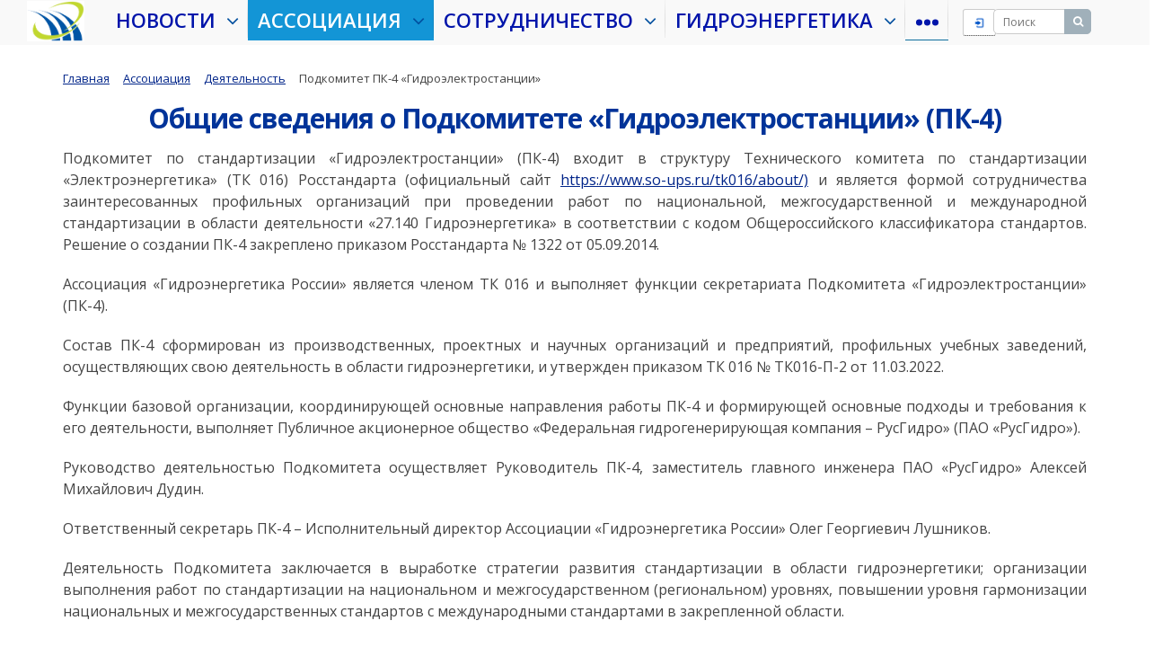

--- FILE ---
content_type: text/html; charset=UTF-8
request_url: http://www.hydropower.ru/assotiation/activity/pk4/index.php
body_size: 18817
content:
<!DOCTYPE html>
<html xml:lang="ru" lang="ru" class="	 
		">
	<head>
						<title>Подкомитет ПК-4 «Гидроэлектростанции» - Ассоциация "Гидроэнергетика России"</title>
		<meta name="viewport" content="width=device-width, initial-scale=1.0">
		<link href='http://fonts.googleapis.com/css?family=Open+Sans:300italic,400italic,600italic,700italic,800italic,400,300,600,700,800&subset=latin,cyrillic-ext' rel='stylesheet' type='text/css'>
																<meta http-equiv="Content-Type" content="text/html; charset=UTF-8" />
<link href="/bitrix/js/intranet/intranet-common.min.css?165814406262422" type="text/css"  rel="stylesheet" />
<link href="/bitrix/cache/css/s1/ahp/page_9a518dd1fcf96c2ab6f2242b794234fc/page_9a518dd1fcf96c2ab6f2242b794234fc_v1.css?1766910755665" type="text/css"  rel="stylesheet" />
<link href="/bitrix/cache/css/s1/ahp/template_3f1289cce460f2e93b58f6f1b3b96c20/template_3f1289cce460f2e93b58f6f1b3b96c20_v1.css?1766909489273701" type="text/css"  data-template-style="true" rel="stylesheet" />
<script type="text/javascript">if(!window.BX)window.BX={};if(!window.BX.message)window.BX.message=function(mess){if(typeof mess==='object'){for(let i in mess) {BX.message[i]=mess[i];} return true;}};</script>
<script type="text/javascript">(window.BX||top.BX).message({'JS_CORE_LOADING':'Загрузка...','JS_CORE_NO_DATA':'- Нет данных -','JS_CORE_WINDOW_CLOSE':'Закрыть','JS_CORE_WINDOW_EXPAND':'Развернуть','JS_CORE_WINDOW_NARROW':'Свернуть в окно','JS_CORE_WINDOW_SAVE':'Сохранить','JS_CORE_WINDOW_CANCEL':'Отменить','JS_CORE_WINDOW_CONTINUE':'Продолжить','JS_CORE_H':'ч','JS_CORE_M':'м','JS_CORE_S':'с','JSADM_AI_HIDE_EXTRA':'Скрыть лишние','JSADM_AI_ALL_NOTIF':'Показать все','JSADM_AUTH_REQ':'Требуется авторизация!','JS_CORE_WINDOW_AUTH':'Войти','JS_CORE_IMAGE_FULL':'Полный размер'});</script>

<script type="text/javascript" src="/bitrix/js/main/core/core.min.js?1658143910216224"></script>

<script>BX.setJSList(['/bitrix/js/main/core/core_ajax.js','/bitrix/js/main/core/core_promise.js','/bitrix/js/main/polyfill/promise/js/promise.js','/bitrix/js/main/loadext/loadext.js','/bitrix/js/main/loadext/extension.js','/bitrix/js/main/polyfill/promise/js/promise.js','/bitrix/js/main/polyfill/find/js/find.js','/bitrix/js/main/polyfill/includes/js/includes.js','/bitrix/js/main/polyfill/matches/js/matches.js','/bitrix/js/ui/polyfill/closest/js/closest.js','/bitrix/js/main/polyfill/fill/main.polyfill.fill.js','/bitrix/js/main/polyfill/find/js/find.js','/bitrix/js/main/polyfill/matches/js/matches.js','/bitrix/js/main/polyfill/core/dist/polyfill.bundle.js','/bitrix/js/main/core/core.js','/bitrix/js/main/polyfill/intersectionobserver/js/intersectionobserver.js','/bitrix/js/main/lazyload/dist/lazyload.bundle.js','/bitrix/js/main/polyfill/core/dist/polyfill.bundle.js','/bitrix/js/main/parambag/dist/parambag.bundle.js']);
BX.setCSSList(['/bitrix/js/main/lazyload/dist/lazyload.bundle.css','/bitrix/js/main/parambag/dist/parambag.bundle.css']);</script>
<script type="text/javascript">(window.BX||top.BX).message({'LANGUAGE_ID':'ru','FORMAT_DATE':'DD.MM.YYYY','FORMAT_DATETIME':'DD.MM.YYYY HH:MI:SS','COOKIE_PREFIX':'HYDROPOWER','SERVER_TZ_OFFSET':'10800','UTF_MODE':'Y','SITE_ID':'s1','SITE_DIR':'/','USER_ID':'','SERVER_TIME':'1769212586','USER_TZ_OFFSET':'0','USER_TZ_AUTO':'Y','bitrix_sessid':'bb7ab81cd2798b18fdbdd59a6dfa215e'});</script>


<script type="text/javascript" src="/bitrix/js/main/jquery/jquery-1.8.3.min.js?165814391093637"></script>
<script type="text/javascript" src="/bitrix/js/main/ajax.min.js?165814391922194"></script>
<script type="text/javascript">BX.setJSList(['/local/templates/ahp/js/jquery.actual.min.js','/local/templates/ahp/js/jquery.fancybox.js','/local/templates/ahp/vendor/jquery.easing.js','/local/templates/ahp/vendor/jquery.appear.js','/local/templates/ahp/vendor/jquery.cookie.js','/local/templates/ahp/vendor/bootstrap.js','/local/templates/ahp/vendor/flexslider/jquery.flexslider-min.js','/local/templates/ahp/vendor/jquery.validate.min.js','/local/templates/ahp/js/jquery.uniform.min.js','/local/templates/ahp/js/jqModal.js','/local/templates/ahp/js/detectmobilebrowser.js','/local/templates/ahp/js/general.js','/bitrix/templates/.default/auth/js/core.min.js','/bitrix/templates/.default/auth/js/modal.min.js','/bitrix/templates/.default/auth/js/form.password.min.js','/bitrix/templates/.default/auth/auth.js','/bitrix/components/bitrix/search.title/script.js','/local/templates/ahp/js/jquery.inputmask.bundle.min.js']);</script>
<script type="text/javascript">BX.setCSSList(['/bitrix/components/bitrix/breadcrumb/templates/.default/style.css','/local/templates/ahp/css/bootstrap.css','/local/templates/ahp/css/fonts/font-awesome/css/font-awesome.css','/local/templates/ahp/vendor/flexslider/flexslider.css','/local/templates/ahp/css/jquery.fancybox.css','/local/templates/ahp/css/theme-elements.css','/local/templates/ahp/css/theme-responsive.css','/bitrix/templates/.default/auth/css/modal.min.css','/bitrix/templates/.default/auth/css/form.min.css','/bitrix/templates/.default/auth/css/form.password.min.css','/bitrix/templates/.default/auth/css/button.min.css','/bitrix/templates/.default/auth/auth.css','/bitrix/templates/.default/ajax/ajax.css','/local/templates/ahp/components/bitrix/menu/top.flat/style.css','/local/templates/ahp/components/bitrix/search.title/corp/style.css','/local/templates/ahp/components/aspro/social.info.allcorp/corp/style.css','/local/templates/ahp/styles.css','/local/templates/ahp/template_styles.css','/local/templates/ahp/css/responsive.css','/local/templates/ahp/themes/color6/style.css','/local/templates/ahp/css/custom.css']);</script>
<script type="text/javascript">var bxDate = new Date(); document.cookie="HYDROPOWER_TIME_ZONE="+bxDate.getTimezoneOffset()+"; path=/; expires=Fri, 01 Jan 2027 00:00:00 +0300"</script>
<script>BX.message({'JS_REQUIRED':'Заполните это поле!','JS_FORMAT':'Неверный формат!','JS_FILE_EXT':'Недопустимое расширение файла!','JS_PASSWORD_COPY':'Пароли не совпадают!','JS_PASSWORD_LENGTH':'Минимум 6 символов!','JS_ERROR':'Неверно заполнено поле!','JS_RECAPTCHA_ERROR':'Не подтверждено!','JS_PROCESSING_ERROR':'Согласитесь с условиями!','JS_FILE_SIZE':'Максимальный размер 5мб!','JS_FILE_BUTTON_NAME':'Выберите файл','JS_FILE_DEFAULT':'Файл не найден','JS_DATE':'Некорректная дата!','JS_DATETIME':'Некорректная дата/время!','UNIFORM_FILE_BUTTON_NAME':'Выберите файл','UNIFORM_FILE_MESSAGE_DEFAULT':'Файл не найден','S_CALLBACK':'Заказать обратный звонок','ERROR_INCLUDE_MODULE_ALLCORP_TITLE':'Ошибка подключения модуля &laquo;Аспро. Корпоративный сайт&raquo;','ERROR_INCLUDE_MODULE_ALLCORP_TEXT':'Ошибка подключения модуля &laquo;Аспро. Корпоративный сайт&raquo;.<br />Пожалуйста установите модуль и повторите попытку','BUTTON_LOGIN':'Авторизация','BUTTON_LOGOFF':'Выход'})</script>
<link rel="shortcut icon" href="/favicon.ico" type="image/x-icon" />
<link rel="apple-touch-icon" sizes="57x57" href="/favicon_57.png" />
<link rel="apple-touch-icon" sizes="72x72" href="/favicon_72.png" />
<style>.maxwidth-theme{max-width: auto;}</style>
<meta property="og:title" content="Подкомитет ПК-4 «Гидроэлектростанции» - Ассоциация "Гидроэнергетика России"" />
<meta property="og:type" content="article" />
<meta property="og:image" content="http://www.hydropower.ru/local/templates/ahp/themes/color6/images/logo.png" />
<link rel="image_src" href="http://www.hydropower.ru/local/templates/ahp/themes/color6/images/logo.png"  />
<meta property="og:url" content="/assotiation/activity/pk4/index.php" />



<script type="text/javascript"  src="/bitrix/cache/js/s1/ahp/template_e9136663fce2474f26eedac014c3a350/template_e9136663fce2474f26eedac014c3a350_v1.js?1766909489277603"></script>

																														
		                		
		<div class="bx_areas">
			<!-- Yandex.Metrika counter -->
<script type="text/javascript" >
   (function(m,e,t,r,i,k,a){m[i]=m[i]||function(){(m[i].a=m[i].a||[]).push(arguments)};
   m[i].l=1*new Date();
   for (var j = 0; j < document.scripts.length; j++) {if (document.scripts[j].src === r) { return; }}
   k=e.createElement(t),a=e.getElementsByTagName(t)[0],k.async=1,k.src=r,a.parentNode.insertBefore(k,a)})
   (window, document, "script", "https://mc.yandex.ru/metrika/tag.js", "ym");

   ym(93148042, "init", {
        clickmap:true,
        trackLinks:true,
        accurateTrackBounce:true,
        webvisor:true,
        trackHash:true
   });
</script>
<noscript><div><img src="https://mc.yandex.ru/watch/93148042" style="position:absolute; left:-9999px;" alt="" /></div></noscript>
<!-- /Yandex.Metrika counter -->		</div>
	</head>
	
	<body>
				<div id="panel">
					</div>
						<script type="text/javascript">
		var arAllcorpOptions = ({
			"SITE_DIR" : "/",
			"SITE_ID" : "s1",
			"SITE_TEMPLATE_PATH" : "/local/templates/ahp",
			"THEME" : ({
				"THEME_SWITCHER" : "N",
				"COLOR" : "color6",
				"WIDTH" : "auto",
				"MENU" : "second",
				"SIDEMENU" : "right",
				"PHONE_MASK" : "+7 (999) 999-99-99",
				"VALIDATE_PHONE_MASK" : "^[+][0-9] [(][0-9]{3}[)] [0-9]{3}[-][0-9]{2}[-][0-9]{2}$",
				"DATE_MASK" : "d:m:y",
				"DATE_PLACEHOLDER" : "дд:мм:гггг",
				"VALIDATE_DATE_MASK" : "^[0-9]{1,2}\:[0-9]{1,2}\:[0-9]{4}$",
				'DATETIME_MASK' : 'd:m:y h:s',
				'DATETIME_PLACEHOLDER' : 'дд:мм:гггг чч:мм',
				'VALIDATE_DATETIME_MASK' : '^[0-9]{1,2}\:[0-9]{1,2}\:[0-9]{4} [0-9]{1,2}\:[0-9]{1,2}$',
				"VALIDATE_FILE_EXT" : "png|jpe?g|gif|docx?|xlsx?|txt|pdf|odt|rtf",
				"USE_CAPTCHA_FORM" : "IMAGE",
				"DISPLAY_PROCESSING_NOTE" : "N",
				"CATALOG_INDEX" : "N",
				"SERVICES_INDEX" : "N",
				'USE_YA_COUNTER' : "N",
				'YA_COUNTER_ID' : "",
				'USE_FORMS_GOALS' : "COMMON",
				'USE_DEBUG_GOALS' : ""
			})
		});
		</script>
								<!--'start_frame_cache_options-block'--><script type="text/javascript">
arAllcorpOptions['THEME']['THEME_SWITCHER'] = 'N';
arAllcorpOptions['THEME']['COLOR'] = 'color6';
arAllcorpOptions['THEME']['WIDTH'] = 'auto';
arAllcorpOptions['THEME']['MENU'] = 'second';
arAllcorpOptions['THEME']['SIDEMENU'] = 'right';
arAllcorpOptions['THEME']['CATALOG_INDEX'] = 'N';
arAllcorpOptions['THEME']['SERVICES_INDEX'] = 'N';
arAllcorpOptions['THEME']['FILTER_VIEW'] = 'VERTICAL';
arAllcorpOptions['THEME']['USE_CAPTCHA_FORM'] = 'IMAGE';
arAllcorpOptions['THEME']['DISPLAY_PROCESSING_NOTE'] = 'N';
arAllcorpOptions['THEME']['PARTNERSBANNER_SLIDESSHOWSPEED'] = '5000';
arAllcorpOptions['THEME']['PARTNERSBANNER_ANIMATIONSPEED'] = '600';
arAllcorpOptions['THEME']['BIGBANNER_HIDEONNARROW'] = 'N';
arAllcorpOptions['THEME']['BIGBANNER_SLIDESSHOWSPEED'] = '5000';
arAllcorpOptions['THEME']['BIGBANNER_ANIMATIONSPEED'] = '600';
arAllcorpOptions['THEME']['BIGBANNER_ANIMATIONTYPE'] = 'FADE';
if(typeof(BX.localStorage) != 'undefined'){
	BX.localStorage.set('arAllcorpOptions', arAllcorpOptions, 86400);
}
</script>
<!--'end_frame_cache_options-block'-->
		<div class="body">
			<div class="body_media"></div>
				<header class="menu-type-2">
					<div class="top-row">
						<div class="col-md-12">
							<div class="col-md-1 logo hidden-xs">
								<a href="/"><img src="/include/logo-m.png" alt="Ассоциация "Гидроэнергетика России"" /></a>
							</div>
							<div class="col-md-1 logo visible-xs">
								<a href="/"><img src="/include/logo-003399.png" alt="Ассоциация "Гидроэнергетика России"" /></a>
							</div>
							<div class="col-md-9">
                                                                <button class="btn btn-responsive-nav" data-toggle="collapse" data-target=".nav-main-collapse">
									<i class="icon icon-bars"></i>
								</button>
								<div class="nav-main-collapse collapse">
									<div class="row">
										<nav class="mega-menu ">
											

                                                                       
	<div class="table-menu">
		<table>
			<tr>
														<td class="dropdown ">
						<div class="wrap">
							<a class="dropdown-toggle" href="/news/" title="НОВОСТИ">
								НОВОСТИ																	&nbsp;<i class="icon icon-angle-down"></i>
															</a>
															<ul class="dropdown-menu">
																													<li class=" ">
											<a href="/news/list.php?SECTION_ID=22" title="Новости Ассоциации">Новости Ассоциации</a>
																					</li>
																													<li class=" ">
											<a href="/news/list.php?SECTION_ID=23" title="Новости членов Ассоциации">Новости членов Ассоциации</a>
																					</li>
																													<li class=" ">
											<a href="/news/list.php?SECTION_ID=24" title="Новости гидроэнергетики">Новости гидроэнергетики</a>
																					</li>
																													<li class=" ">
											<a href="/news/list.php?SECTION_ID=21" title="Новости партнеров Ассоциации">Новости партнеров Ассоциации</a>
																					</li>
																													<li class=" ">
											<a href="/lib/latest/" title="Новости библиотеки">Новости библиотеки</a>
																					</li>
																	</ul>
													</div>
					</td>
														<td class="dropdown active">
						<div class="wrap">
							<a class="dropdown-toggle" href="/assotiation/" title="АССОЦИАЦИЯ">
								АССОЦИАЦИЯ																	&nbsp;<i class="icon icon-angle-down"></i>
															</a>
															<ul class="dropdown-menu">
																													<li class=" ">
											<a href="/assotiation/index.php" title="Об Ассоциации">Об Ассоциации</a>
																					</li>
																													<li class=" ">
											<a href="/assotiation/requirements/" title="Условия вступления <br>в Ассоциацию">Условия вступления <br>в Ассоциацию</a>
																					</li>
																													<li class=" ">
											<a href="/assotiation/advantages/" title="Преимущества вступления <br>в Ассоциацию">Преимущества вступления <br>в Ассоциацию</a>
																					</li>
																													<li class="dropdown-submenu ">
											<a href="/assotiation/management/" title="Управление Ассоциацией">Управление Ассоциацией</a>
																							<ul class="dropdown-menu">
																																									<li class=" ">
															<a href="/assotiation/management/sobranie/" title="Общее собрание">Общее собрание</a>
																													</li>
																																									<li class=" ">
															<a href="/assotiation/management/sovet/" title="Наблюдательный совет">Наблюдательный совет</a>
																													</li>
																																									<li class=" ">
															<a href="/assotiation/management/revisor/" title="Ревизионная комиссия">Ревизионная комиссия</a>
																													</li>
																																									<li class=" ">
															<a href="/assotiation/management/office/" title="Исполнительный аппарат">Исполнительный аппарат</a>
																													</li>
																									</ul>
																					</li>
																													<li class="dropdown-submenu active">
											<a href="/assotiation/activity/" title="Деятельность">Деятельность</a>
																							<ul class="dropdown-menu">
																																									<li class=" ">
															<a href="/assotiation/activity/standarts/" title="Стандартизация">Стандартизация</a>
																													</li>
																																									<li class=" active">
															<a href="/assotiation/activity/pk4/" title="Подкомитет ПК-4<br> «Гидроэлектростанции»">Подкомитет ПК-4<br> «Гидроэлектростанции»</a>
																													</li>
																																									<li class=" ">
															<a href="/assotiation/activity/niokr/" title="Проекты НИР и НИОКР">Проекты НИР и НИОКР</a>
																													</li>
																																									<li class=" ">
															<a href="/assotiation/activity/publishing/" title="Издательская деятельность">Издательская деятельность</a>
																													</li>
																																									<li class=" ">
															<a href="/assotiation/activity/exchange/" title="Мероприятия <br>по обмену опытом">Мероприятия <br>по обмену опытом</a>
																													</li>
																									</ul>
																					</li>
																													<li class="dropdown-submenu ">
											<a href="/assotiation/purchases/" title="Закупки">Закупки</a>
																							<ul class="dropdown-menu">
																																									<li class=" ">
															<a href="/assotiation/purchases/index.php" title="Управление <br>закупочной деятельностью">Управление <br>закупочной деятельностью</a>
																													</li>
																																									<li class=" ">
															<a href="/assotiation/purchases/announcing/" title="Анонсирование закупок">Анонсирование закупок</a>
																													</li>
																																									<li class=" ">
															<a href="/assotiation/purchases/notifications/" title="Извещения о <br>проведении закупок">Извещения о <br>проведении закупок</a>
																													</li>
																																									<li class=" ">
															<a href="/assotiation/purchases/results/" title="Информация о <br>результатах закупок">Информация о <br>результатах закупок</a>
																													</li>
																																									<li class=" ">
															<a href="/assotiation/purchases/archive-notifications/" title="Архив извещений <br>о проведении закупок">Архив извещений <br>о проведении закупок</a>
																													</li>
																																									<li class=" ">
															<a href="/assotiation/purchases/archive-results/" title="Архив информации <br>о результатах закупок">Архив информации <br>о результатах закупок</a>
																													</li>
																									</ul>
																					</li>
																													<li class=" ">
											<a href="/members/" title="Члены Ассоциации">Члены Ассоциации</a>
																					</li>
																													<li class=" ">
											<a href="/assotiation/contacts/" title="Контакты">Контакты</a>
																					</li>
																	</ul>
													</div>
					</td>
														<td class="dropdown ">
						<div class="wrap">
							<a class="dropdown-toggle" href="/coop/" title="СОТРУДНИЧЕСТВО">
								СОТРУДНИЧЕСТВО																	&nbsp;<i class="icon icon-angle-down"></i>
															</a>
															<ul class="dropdown-menu">
																													<li class=" ">
											<a href="/coop/info-partners/" title="Информационные партнёры">Информационные партнёры</a>
																					</li>
																													<li class="dropdown-submenu ">
											<a href="/coop/icold/" title="Международная комиссия <br>по большим плотинам<br> (ICOLD)">Международная комиссия <br>по большим плотинам<br> (ICOLD)</a>
																							<ul class="dropdown-menu">
																																									<li class=" ">
															<a href="/coop/icold/index.php" title="International Commission <br>on Large Dams, ICOLD">International Commission <br>on Large Dams, ICOLD</a>
																													</li>
																																									<li class=" ">
															<a href="/coop/icold/news.php?SECTION_ID=90" title="Новости ICOLD">Новости ICOLD</a>
																													</li>
																																									<li class=" ">
															<a href="/coop/icold/contacts.php?SECTION_ID=64" title="Контактная информация <br>Управляющего совета <br>РНК ICOLD">Контактная информация <br>Управляющего совета <br>РНК ICOLD</a>
																													</li>
																																									<li class=" ">
															<a href="/coop/icold/contacts.php?SECTION_ID=65" title="Контактная информация <br>в Технических комитетах<br> ICOLD">Контактная информация <br>в Технических комитетах<br> ICOLD</a>
																													</li>
																																									<li class=" ">
															<a href="/coop/icold/reports.php" title="Отчёты РНК ICOLD">Отчёты РНК ICOLD</a>
																													</li>
																									</ul>
																					</li>
																													<li class=" ">
											<a href="/coop/iha/" title="Международная <br>гидроэнергетическая <br>ассоциация (IHA)">Международная <br>гидроэнергетическая <br>ассоциация (IHA)</a>
																					</li>
																	</ul>
													</div>
					</td>
														<td class="dropdown ">
						<div class="wrap">
							<a class="dropdown-toggle" href="/hydropower/" title="ГИДРОЭНЕРГЕТИКА">
								ГИДРОЭНЕРГЕТИКА																	&nbsp;<i class="icon icon-angle-down"></i>
															</a>
															<ul class="dropdown-menu">
																													<li class=" ">
											<a href="/hydropower/stations/?INSTALL_POWER_MIN=0&INSTALL_POWER_MAX=100000" title="Гидроэлектростанции">Гидроэлектростанции</a>
																					</li>
																													<li class=" ">
											<a href="/hydropower/map/" title="Карта объектов">Карта объектов</a>
																					</li>
																													<li class=" ">
											<a href="/hydropower/development/" title="Мировая гидроэнергетика">Мировая гидроэнергетика</a>
																					</li>
																													<li class=" ">
											<a href="/hydropower/analitics/" title="Гидроэнергетика России">Гидроэнергетика России</a>
																					</li>
																													<li class=" ">
											<a href="/hydropower/video/" title="Видеоматериалы">Видеоматериалы</a>
																					</li>
																	</ul>
													</div>
					</td>
														<td class="dropdown ">
						<div class="wrap">
							<a class="dropdown-toggle" href="/lib/" title="БИБЛИОТЕКА">
								БИБЛИОТЕКА																	&nbsp;<i class="icon icon-angle-down"></i>
															</a>
															<ul class="dropdown-menu">
																													<li class=" ">
											<a href="/lib/catalog/" title="Каталог изданий">Каталог изданий</a>
																					</li>
																													<li class=" ">
											<a href="/lib/latest/" title="Последние поступления">Последние поступления</a>
																					</li>
																													<li class=" ">
											<a href="/lib/top/" title="Популярное">Популярное</a>
																					</li>
																													<li class=" ">
											<a href="/lib/search.php?q=" title="Поиск по библиотеке">Поиск по библиотеке</a>
																					</li>
																													<li class=" ">
											<a href="/lib/for_authors/" title="Информация для авторов">Информация для авторов</a>
																					</li>
																	</ul>
													</div>
					</td>
														<td class=" ">
						<div class="wrap">
							<a class="" href="/portal/" title="ПОРТАЛ">
								ПОРТАЛ															</a>
													</div>
					</td>
								<td class="dropdown js-dropdown nosave" style="display:none;">
					<div class="wrap">
						<a class="dropdown-toggle more-items" href="#">
							<span>...</span>
						</a>
						<ul class="dropdown-menu">
						</ul>
					</div>
				</td>
			</tr>
		</table>
	</div>
	<ul class="nav nav-pills responsive-menu" id="mainMenu">
								<li class="dropdown ">
				<a class="dropdown-toggle" href="/news/" title="НОВОСТИ">
					НОВОСТИ											<i class="icon icon-angle-down"></i>
									</a>
									<ul class="dropdown-menu">
																				<li class=" ">
								<a href="/news/list.php?SECTION_ID=22" title="Новости Ассоциации">
									Новости Ассоциации																	</a>
															</li>
																				<li class=" ">
								<a href="/news/list.php?SECTION_ID=23" title="Новости членов Ассоциации">
									Новости членов Ассоциации																	</a>
															</li>
																				<li class=" ">
								<a href="/news/list.php?SECTION_ID=24" title="Новости гидроэнергетики">
									Новости гидроэнергетики																	</a>
															</li>
																				<li class=" ">
								<a href="/news/list.php?SECTION_ID=21" title="Новости партнеров Ассоциации">
									Новости партнеров Ассоциации																	</a>
															</li>
																				<li class=" ">
								<a href="/lib/latest/" title="Новости библиотеки">
									Новости библиотеки																	</a>
															</li>
											</ul>
							</li>
								<li class="dropdown active">
				<a class="dropdown-toggle" href="/assotiation/" title="АССОЦИАЦИЯ">
					АССОЦИАЦИЯ											<i class="icon icon-angle-down"></i>
									</a>
									<ul class="dropdown-menu">
																				<li class=" ">
								<a href="/assotiation/index.php" title="Об Ассоциации">
									Об Ассоциации																	</a>
															</li>
																				<li class=" ">
								<a href="/assotiation/requirements/" title="Условия вступления <br>в Ассоциацию">
									Условия вступления <br>в Ассоциацию																	</a>
															</li>
																				<li class=" ">
								<a href="/assotiation/advantages/" title="Преимущества вступления <br>в Ассоциацию">
									Преимущества вступления <br>в Ассоциацию																	</a>
															</li>
																				<li class="dropdown-submenu dropdown-toggle ">
								<a href="/assotiation/management/" title="Управление Ассоциацией">
									Управление Ассоциацией																			&nbsp;<i class="icon icon-angle-down"></i>
																	</a>
																	<ul class="dropdown-menu">
																																<li class=" ">
												<a href="/assotiation/management/sobranie/" title="Общее собрание">
													Общее собрание																									</a>
																							</li>
																																<li class=" ">
												<a href="/assotiation/management/sovet/" title="Наблюдательный совет">
													Наблюдательный совет																									</a>
																							</li>
																																<li class=" ">
												<a href="/assotiation/management/revisor/" title="Ревизионная комиссия">
													Ревизионная комиссия																									</a>
																							</li>
																																<li class=" ">
												<a href="/assotiation/management/office/" title="Исполнительный аппарат">
													Исполнительный аппарат																									</a>
																							</li>
																			</ul>
															</li>
																				<li class="dropdown-submenu dropdown-toggle active">
								<a href="/assotiation/activity/" title="Деятельность">
									Деятельность																			&nbsp;<i class="icon icon-angle-down"></i>
																	</a>
																	<ul class="dropdown-menu">
																																<li class=" ">
												<a href="/assotiation/activity/standarts/" title="Стандартизация">
													Стандартизация																									</a>
																							</li>
																																<li class=" active">
												<a href="/assotiation/activity/pk4/" title="Подкомитет ПК-4<br> «Гидроэлектростанции»">
													Подкомитет ПК-4<br> «Гидроэлектростанции»																									</a>
																							</li>
																																<li class=" ">
												<a href="/assotiation/activity/niokr/" title="Проекты НИР и НИОКР">
													Проекты НИР и НИОКР																									</a>
																							</li>
																																<li class=" ">
												<a href="/assotiation/activity/publishing/" title="Издательская деятельность">
													Издательская деятельность																									</a>
																							</li>
																																<li class=" ">
												<a href="/assotiation/activity/exchange/" title="Мероприятия <br>по обмену опытом">
													Мероприятия <br>по обмену опытом																									</a>
																							</li>
																			</ul>
															</li>
																				<li class="dropdown-submenu dropdown-toggle ">
								<a href="/assotiation/purchases/" title="Закупки">
									Закупки																			&nbsp;<i class="icon icon-angle-down"></i>
																	</a>
																	<ul class="dropdown-menu">
																																<li class=" ">
												<a href="/assotiation/purchases/index.php" title="Управление <br>закупочной деятельностью">
													Управление <br>закупочной деятельностью																									</a>
																							</li>
																																<li class=" ">
												<a href="/assotiation/purchases/announcing/" title="Анонсирование закупок">
													Анонсирование закупок																									</a>
																							</li>
																																<li class=" ">
												<a href="/assotiation/purchases/notifications/" title="Извещения о <br>проведении закупок">
													Извещения о <br>проведении закупок																									</a>
																							</li>
																																<li class=" ">
												<a href="/assotiation/purchases/results/" title="Информация о <br>результатах закупок">
													Информация о <br>результатах закупок																									</a>
																							</li>
																																<li class=" ">
												<a href="/assotiation/purchases/archive-notifications/" title="Архив извещений <br>о проведении закупок">
													Архив извещений <br>о проведении закупок																									</a>
																							</li>
																																<li class=" ">
												<a href="/assotiation/purchases/archive-results/" title="Архив информации <br>о результатах закупок">
													Архив информации <br>о результатах закупок																									</a>
																							</li>
																			</ul>
															</li>
																				<li class=" ">
								<a href="/members/" title="Члены Ассоциации">
									Члены Ассоциации																	</a>
															</li>
																				<li class=" ">
								<a href="/assotiation/contacts/" title="Контакты">
									Контакты																	</a>
															</li>
											</ul>
							</li>
								<li class="dropdown ">
				<a class="dropdown-toggle" href="/coop/" title="СОТРУДНИЧЕСТВО">
					СОТРУДНИЧЕСТВО											<i class="icon icon-angle-down"></i>
									</a>
									<ul class="dropdown-menu">
																				<li class=" ">
								<a href="/coop/info-partners/" title="Информационные партнёры">
									Информационные партнёры																	</a>
															</li>
																				<li class="dropdown-submenu dropdown-toggle ">
								<a href="/coop/icold/" title="Международная комиссия <br>по большим плотинам<br> (ICOLD)">
									Международная комиссия <br>по большим плотинам<br> (ICOLD)																			&nbsp;<i class="icon icon-angle-down"></i>
																	</a>
																	<ul class="dropdown-menu">
																																<li class=" ">
												<a href="/coop/icold/index.php" title="International Commission <br>on Large Dams, ICOLD">
													International Commission <br>on Large Dams, ICOLD																									</a>
																							</li>
																																<li class=" ">
												<a href="/coop/icold/news.php?SECTION_ID=90" title="Новости ICOLD">
													Новости ICOLD																									</a>
																							</li>
																																<li class=" ">
												<a href="/coop/icold/contacts.php?SECTION_ID=64" title="Контактная информация <br>Управляющего совета <br>РНК ICOLD">
													Контактная информация <br>Управляющего совета <br>РНК ICOLD																									</a>
																							</li>
																																<li class=" ">
												<a href="/coop/icold/contacts.php?SECTION_ID=65" title="Контактная информация <br>в Технических комитетах<br> ICOLD">
													Контактная информация <br>в Технических комитетах<br> ICOLD																									</a>
																							</li>
																																<li class=" ">
												<a href="/coop/icold/reports.php" title="Отчёты РНК ICOLD">
													Отчёты РНК ICOLD																									</a>
																							</li>
																			</ul>
															</li>
																				<li class=" ">
								<a href="/coop/iha/" title="Международная <br>гидроэнергетическая <br>ассоциация (IHA)">
									Международная <br>гидроэнергетическая <br>ассоциация (IHA)																	</a>
															</li>
											</ul>
							</li>
								<li class="dropdown ">
				<a class="dropdown-toggle" href="/hydropower/" title="ГИДРОЭНЕРГЕТИКА">
					ГИДРОЭНЕРГЕТИКА											<i class="icon icon-angle-down"></i>
									</a>
									<ul class="dropdown-menu">
																				<li class=" ">
								<a href="/hydropower/stations/?INSTALL_POWER_MIN=0&INSTALL_POWER_MAX=100000" title="Гидроэлектростанции">
									Гидроэлектростанции																	</a>
															</li>
																				<li class=" ">
								<a href="/hydropower/map/" title="Карта объектов">
									Карта объектов																	</a>
															</li>
																				<li class=" ">
								<a href="/hydropower/development/" title="Мировая гидроэнергетика">
									Мировая гидроэнергетика																	</a>
															</li>
																				<li class=" ">
								<a href="/hydropower/analitics/" title="Гидроэнергетика России">
									Гидроэнергетика России																	</a>
															</li>
																				<li class=" ">
								<a href="/hydropower/video/" title="Видеоматериалы">
									Видеоматериалы																	</a>
															</li>
											</ul>
							</li>
								<li class="dropdown ">
				<a class="dropdown-toggle" href="/lib/" title="БИБЛИОТЕКА">
					БИБЛИОТЕКА											<i class="icon icon-angle-down"></i>
									</a>
									<ul class="dropdown-menu">
																				<li class=" ">
								<a href="/lib/catalog/" title="Каталог изданий">
									Каталог изданий																	</a>
															</li>
																				<li class=" ">
								<a href="/lib/latest/" title="Последние поступления">
									Последние поступления																	</a>
															</li>
																				<li class=" ">
								<a href="/lib/top/" title="Популярное">
									Популярное																	</a>
															</li>
																				<li class=" ">
								<a href="/lib/search.php?q=" title="Поиск по библиотеке">
									Поиск по библиотеке																	</a>
															</li>
																				<li class=" ">
								<a href="/lib/for_authors/" title="Информация для авторов">
									Информация для авторов																	</a>
															</li>
											</ul>
							</li>
								<li class=" ">
				<a class="" href="/portal/" title="ПОРТАЛ">
					ПОРТАЛ									</a>
							</li>
				<li class="search visible-sm visible-xs">
			<div class="container maxwidth-theme">
				<div class="wrap">
					<div class="search-input-div">
						<input class="search-input" type="text" autocomplete="off" maxlength="50" size="40" placeholder="" value="" name="q">
					</div>
					<div class="search-button-div">
						<button class="btn btn-search btn-primary" value="" name="s" type="submit">							<i class="icon icon-search"></i>
						</button>
					</div>
				</div>
			</div>
		</li>	
	</ul>
										</nav>
									</div>
	        	                                	</div>
	        	                                </div>
							<div class="col-md-2">
				                                <div class="row" style="margin-top:10px;">
								        <div class="col-md-2">
        	        	                                													<a href="/auth" class="btn-logon btn btn-default btn-sm auth-link show-auth uk-margin-small-right"><img src="/auth/inside.png" alt="Авторизация" height="15px" /></a>
																			</div>
									<!--div class="col-md-2 hidden-xs" style="text-align: right;">
																					<a href="/en" class="btn btn-default btn-sm"><alt="English" />EN</a>
																			</div-->
                
									<div class="col-md-8" >
											<div class="search" id="title-search">
		<form action="/search/">
			<input class="search-input" id="title-search-input" type="text" name="q" value="" placeholder="Поиск" size="40" maxlength="50" autocomplete="off" />
			<button class="btn-search" type="submit" name="s" value="Поиск"><i class="icon icon-search"></i></button>
		</form>
	</div>
<script type="text/javascript">
	var jsControl = new JCTitleSearch({
		//'WAIT_IMAGE': '/bitrix/themes/.default/images/wait.gif',
		'AJAX_PAGE' : '/assotiation/activity/pk4/',
		'CONTAINER_ID': 'title-search',
		'INPUT_ID': 'title-search-input',
		'MIN_QUERY_LEN': 2
	});
</script>
									</div>
								</div>
							</div>
						</div>
					</div>
				</header>
				
				<div class="row hidden-xs">
														</div>
                
				<div class="container">
					<div class="row">
						<div class="col-md-12">
																					
														<br>
							<br>
<link href="/bitrix/css/main/font-awesome.css?165814392328777" type="text/css" rel="stylesheet" />
<div class="bx-breadcrumb" itemscope itemtype="http://schema.org/BreadcrumbList">
			<div class="bx-breadcrumb-item" id="bx_breadcrumb_0" itemprop="itemListElement" itemscope itemtype="http://schema.org/ListItem">
				
				<a href="/" title="Главная" itemprop="item">
					<span itemprop="name">Главная</span>
				</a>
				<meta itemprop="position" content="1" />
			</div>
			<div class="bx-breadcrumb-item" id="bx_breadcrumb_1" itemprop="itemListElement" itemscope itemtype="http://schema.org/ListItem">
				<i class="fa fa-angle-right"></i>
				<a href="/assotiation/" title="Ассоциация" itemprop="item">
					<span itemprop="name">Ассоциация</span>
				</a>
				<meta itemprop="position" content="2" />
			</div>
			<div class="bx-breadcrumb-item" id="bx_breadcrumb_2" itemprop="itemListElement" itemscope itemtype="http://schema.org/ListItem">
				<i class="fa fa-angle-right"></i>
				<a href="/assotiation/activity/" title="Деятельность" itemprop="item">
					<span itemprop="name">Деятельность</span>
				</a>
				<meta itemprop="position" content="3" />
			</div>
			<div class="bx-breadcrumb-item">
				<i class="fa fa-angle-right"></i>
				<span>Подкомитет ПК-4 «Гидроэлектростанции»</span>
			</div><div style="clear:both"></div></div><div style="text-align: center;">
	<h2><b>Общие сведения о Подкомитете «Гидроэлектростанции» (ПК-4)</b></h2>
</div>
<div style="text-align: justify; font-size: 12pt;">
	<p>
		 Подкомитет по стандартизации «Гидроэлектростанции» (ПК-4) входит в структуру Технического комитета по стандартизации «Электроэнергетика» (ТК 016) Росстандарта (официальный сайт <a href="https://www.so-ups.ru/tk016/about/">https://www.so-ups.ru/tk016/about/)</a>  и является формой сотрудничества заинтересованных профильных организаций при проведении работ по национальной, межгосударственной и международной стандартизации в области деятельности «27.140 Гидроэнергетика» в соответствии с кодом Общероссийского классификатора стандартов. Решение о создании ПК-4 закреплено приказом Росстандарта № 1322 от 05.09.2014.
	</p>
	<p>
		 Ассоциация «Гидроэнергетика России» является членом ТК 016 и выполняет функции секретариата Подкомитета «Гидроэлектростанции» (ПК-4).
	</p>
	<p>
		 Состав ПК-4 сформирован из производственных, проектных и научных организаций и предприятий, профильных учебных заведений, осуществляющих свою деятельность в области гидроэнергетики, и утвержден приказом ТК 016 № ТК016-П-2 от 11.03.2022.
	</p>
	<p>
		 Функции базовой организации, координирующей основные направления работы ПК-4 и формирующей основные подходы и требования к его деятельности, выполняет Публичное акционерное общество «Федеральная гидрогенерирующая компания – РусГидро» (ПАО «РусГидро»).
	</p>
	<p>
		 Руководство деятельностью Подкомитета осуществляет Руководитель ПК-4, заместитель главного инженера ПАО «РусГидро» Алексей Михайлович Дудин.
	</p>
	<p>
		 Ответственный секретарь ПК-4 – Исполнительный директор Ассоциации «Гидроэнергетика России» Олег Георгиевич Лушников.
	</p>
	<p>
		 Деятельность Подкомитета заключается в выработке стратегии развития стандартизации в области гидроэнергетики; организации выполнения работ по стандартизации на национальном и межгосударственном (региональном) уровнях, повышении уровня гармонизации национальных и межгосударственных стандартов с международными стандартами в закрепленной области.
	</p>
 <br>
	<h4><b>Состав Подкомитета «Гидроэлектростанции» (ПК-4) утвержден приказом ТК016 от 14.03.2024 г. № ТК016-П-1&nbsp;и включает:</b></h4>
	<ol>
		<h6><b>Полноправные члены ПК-4:</b></h6>
		<li>ПАО «РусГидро» - базовая организация.</li>
		<li>Ассоциация «Гидроэнергетика России» - секретариат.</li>
		<li>ООО «ЭН+ ГЕНЕРАЦИЯ».</li>
		<li>АО «СО ЕЭС».</li>
		<li>АО «Институт Гидропроект».</li>
		<li>АО «Ленгидропроект».</li>
		<li>АО «Мособлгидропроект».</li>
		<li>АО «ВНИИГ им. Б.Е. Веденеева».</li>
		<li>ООО «Газпром энергохолдинг».</li>
		<li>АО «Силовые машины».</li>
		<li>АО «Россети Научно-технический центр».</li>
		<li>АО «Техническая инспекция ЕЭС».</li>
		<li>АО «Концерн Росэнергоатом».</li>
 <br>
		<h6><b>Член-наблюдатель ПК-4:</b></h6>
		<li>ФГАОУ ДПО Петербургский энергетический институт повышения квалификации.</li>
		<li>ООО «Московский завод «ФИЗПРИБОР»</li>
	</ol>
</div>
 <br>
 <br>
<div style="font-size: 12pt;">
 <u><b>Основные задачи участников Подкомитета «Гидроэлектростанции» в соответствии с нормативной базой, утвержденной Росстандартом:</b></u> <br>
 <br>
	<ul>
		<li>разработка/пересмотр национальных и межгосударственных стандартов;</li>
		<li>обсуждение проектов национальных, межгосударственных стандартов и других НТД;</li>
		<li>деятельность в составе рабочих групп Международной электротехнической комиссии (МЭК);</li>
		<li>обеспечение формирования ПНС (ежегодной, трехлетней) в области гидроэнергетики.</li>
	</ul>
</div>
 <br>
<div>
	<h2 align="center">Национальные стандарты, разработанные в ПК-4 </h2>
	<h3 align="center"><u>Результаты 2017-2025 гг.</u> </h3>
	<table cellspacing="0" cellpadding="10" border="1" style="font-size: 12pt;">
	<tbody>
	<tr>
		<td align="center">
 <b>Наименование ГОСТ Р</b>
		</td>
		<td align="center">
 <b>Утверждение ГОСТ Р / Разработчик</b>
		</td>
	</tr>
	<tr>
		<td>
 <a href="/lib/catalog/55/element/57/8113/">ГОСТ Р 57792-2017 «Гидравлические и гидроаккумулирующие электростанции. Гидротехнические сооружения. Правила эксплуатации»</a>
		</td>
		<td>
			 Утвержден: <a href="/assotiation/activity/pk4/%D0%9F%D1%80%D0%B8%D0%BA%D0%B0%D0%B7%20%D0%A0%D0%BE%D1%81%D1%81%D1%82%D0%B0%D0%BD%D0%B4%D0%B0%D1%80%D1%82%D0%B0%20%E2%84%96%201431%20%D0%9F%D1%80%D0%B0%D0%B2%D0%B8%D0%BB%D0%B0%20%D0%93%D0%A2%D0%A1.pdf">приказом Росстандарта № 1431-ст</a> от 17.10.2017 г., с датой введения в действие с 01.07.2018 г.<br>
 <br>
			 Разработчики: АО «ВНИИГ им. Б. Е. Веденеева» (руководитель разработки А. Г. Василевский), ПАО «РусГидро», Ассоциация «Гидроэнергетика России»
		</td>
	</tr>
	<tr>
		<td>
 <a href="/lib/catalog/55/element/57/8112/">ГОСТ Р 57793-2017 «Гидравлические и гидроаккумулирующие электростанции. Гидротехнические сооружения. Мониторинг и оценка технического состояния в процессе эксплуатации»</a>
		</td>
		<td>
			 Утвержден: <a href="/assotiation/activity/pk4/%D0%9F%D1%80%D0%B8%D0%BA%D0%B0%D0%B7%20%D0%A0%D0%BE%D1%81%D1%81%D1%82%D0%B0%D0%BD%D0%B4%D0%B0%D1%80%D1%82%D0%B0%20%E2%84%96%201432%20%D0%9C%D0%BE%D0%BD%D0%B8%D1%82%D0%BE%D1%80%D0%B8%D0%BD%D0%B3%20%D0%93%D0%A2%D0%A1.pdf"><span style="font-size: 12pt;">приказом Росстандарта № 1432-ст</span></a> от 17.10.2017 г., с датой введения в действие с 01.07.2018 г. <br>
 <br>
			 Разработчики: АО «ВНИИГ им.Б.Е. Веденеева» (руководитель разработки В.С. Кузнецов), ПАО «РусГидро», Ассоциация «Гидроэнергетика России»
		</td>
	</tr>
	<tr>
		<td>
 <a href="/lib/catalog/55/element/57/7934/">ГОСТ Р 58224-2018 «Гидравлические электростанции. Нормы потерь турбинного масла в процессе эксплуатации гидротурбинного оборудования. Метод расчета потерь турбинного масла в процессе эксплуатации гидротурбинного оборудования»</a>
		</td>
		<td>
			 Утвержден: Приказом Росстандарта №599-ст от 13.09.2018 г. с датой введения в действие с 01.01.2019 г. <br>
 <br>
			 Разработчики: ПАО «РусГидро» (руководитель разработки А.В. Смирнова) при участии АО «НИИЭС», ПАО «Силовые машины», ФГУ ВО НИУ «МЭИ»
		</td>
	</tr>
	<tr>
		<td>
 <a href="/lib/catalog/55/element/57/8955/">ГОСТ Р 58719-2019 «Гидравлические электростанции. Гидротехнические сооружения. Контрольно-измерительные системы и аппаратура. Условия создания. Нормы и требования»</a>
		</td>
		<td>
			 Утвержден: Приказом Росстандарта №1339 от 04.12.2019&nbsp;г. c датой введения в действие с 01.03.2020 г.<br>
 <br>
			 Разработчики: филиал АО «Институт Гидропроект» – «НИИЭС» (руководитель разработки В.И. Щербина) при участии ПАО «РусГидро»
		</td>
	</tr>
	<tr>
		<td>
			 <a href="/lib/catalog/55/element/57/9221/">ГОСТ Р 55260.3.1-2020 «Гидроэлектростанции. Гидротурбины. Технические требования к поставке»</a>
		</td>
		<td>
			 Утвержден Приказом Росстандарта №957-ст от 28.10.2021 г. с датой введения в действие с 01.01.2021.<br>
 <br>
			 Разработчик – Ассоциация «Гидроэнергетика России» (Усталова Т.П.) при участии ПАО «РусГидро»
		</td>
	</tr>
	<tr>
		<td>
			 <a href="/lib/catalog/55/element/57/12347/">ГОСТ Р МЭК 62097-2021 «Машины гидравлические радиальные и осевые. Метод преобразования рабочих характеристик модельной гидромашины в эксплуатационные характеристики натурной гидромашины»</a>
		</td>
		<td>
			 Утвержден Приказом Росстандарта №1646-ст от 30.11.2021 с датой введения в действие 01.01.2022.<br>
 <br>
			 Разработчик – АО «Силовые машины» (руководитель разработки И.Л. Кузнецов)
		</td>
	</tr>
	<tr>
		<td>
			 <a href="/lib/catalog/55/element/57/12348/">ГОСТ Р МЭК 62364-2021 «Гидравлические машины. Руководство по предотвращению гидроабразивной эрозии в осевых поворотно- лопастных, диагональных, радиально-осевых и ковшовых турбинах»</a>
		</td>
		<td>
			 Утвержден Приказом Росстандарта №1551-ст от 24.11.2021 г. с датой введения в действие 01.01.2022<br>
 <br>
			 Разработчик – Ассоциация «Гидроэнергетика России» (руководитель разработки Э.У. Незаметдинов)
		</td>
	</tr>
	<tr>
		<td>
			 <a href="/lib/catalog/55/element/57/12345/">ГОСТ Р 59873-2021 «Гидроэлектростанции. Методика определения критериев безопасности для декларируемых гидротехнических сооружений»</a>
		</td>
		<td>
			 Утвержден Приказом Росстандарта №1569-ст от 24.11.2021 г. с датой введения в действие 01.01.2022<br>
 <br>
			 Разработчик – АО «ВНИИГ им. Б.Е. Веденеева» (руководитель разработки Е.А. Филиппова) при участии Ассоциации «Гидроэнергетика России»
		</td>
	</tr>
	<tr>
		<td>
			 <a href="/lib/catalog/55/element/57/12343/">ГОСТ Р 55260.2.1-2022 «Гидроэлектростанции. Гидрогенераторы. Технические требования к поставке».</a>
		</td>
		<td>
			 Утверждён Приказом Росстандарта об утверждении национального стандарта от 13.07.2022 №618-ст <br>
 <br>
			 Разработчик - АО «Ленгидропроект»
		</td>
	</tr>
	<tr>
		<td>
			 <a href="/lib/catalog/55/element/57/12346/">ГОСТ Р 70214-2022 «Гидротехника. Основные понятия. Термины и определения»</a>
		</td>
		<td>
			 Утверждён Приказом Росстандарта об утверждении национального стандарта от 13.07.2022 №619-ст <br>
 <br>
			 Разработчик – АО «ВНИИГ им. Б.Е. Веденеева»
		</td>
	</tr>
	<tr>
		<td>
			 <a href="/lib/catalog/55/element/57/12344/">ГОСТ Р 55562-2022 «Оценка кавитационной эрозии в гидротурбинах, насосах гидроаккумулирующих станций и насосах-турбинах»</a>
		</td>
		<td>
			 Утверждён Приказом Росстандарта об утверждении национального стандарта от 13.07.2022 №620-ст <br>
 <br>
			 Разработчик - АО «Силовые машины»
		</td>
	</tr>
	<tr>
		<td>
			 <a href="/lib/catalog/55/element/57/11351/">ГОСТ Р 70810-2023 «Гидроагрегаты. Эксплуатационный контроль вибрационного состояния конструктивных узлов»</a>
		</td>
		<td>
			 Утверждён Приказом Росстандарта об утверждении национального стандарта от 10.07.2023 №494-ст <br>
 <br>
			 Разработчик – АО «Силовые машины»
		</td>
	</tr>
	<tr>
		<td>
			 <a href="/lib/catalog/55/element/57/11352/">ГОСТ Р 70811-2023 «Гидротехнические сооружения в сейсмических районах. Геодинамический мониторинг. Сейсмологические и сейсмометрические наблюдения»</a>
		</td>
		<td>
			 Утверждён Приказом Росстандарта об утверждении национального стандарта от 10.07.2023 №495-ст <br>
 <br>
			 Разработчик – АО «ВНИИГ им. Б.Е. Веденеева»
		</td>
	</tr>
	<tr>
		<td>
			 <a href="/lib/catalog/55/element/57/11350/">ГОСТ Р 70750-2023 «Гидроэлектростанции. Гидротехнические сооружения. Подводно-техническое обследование состояния гидротехнических сооружений и примыкающих к ним участков неукрепленного русла».</a>
		</td>
		<td>
			 Утверждён Приказом Росстандарта об утверждении национального стандарта от 10.07.2023 №493-ст <br>
 <br>
			 Разработчик – АО «ВНИИГ им. Б.Е. Веденеева»
		</td>
	</tr>
	<tr>
		<td>
			 <a href="/lib/catalog/55/element/57/8116/">ГОСТ Р 55260.2.2-2023 «Гидроэлектростанции. Часть 2-2. Гидрогенераторы. Методики оценки технического состояния».</a>
		</td>
		<td>
			 Утверждён Приказом Росстандарта об утверждении национального стандарта от 31.10.2023 №1304-ст <br>
 <br>
			 Разработчик – Филиал АО «Институт Гидропроект» – «НИИЭС»
		</td>
	</tr>
	<tr>
		<td>
			 <a href="/lib/catalog/55/element/57/11486/">ГОСТ Р 55260.3.2-2023 «Гидроэлектростанции. Часть 3-2. Гидротурбины и механическая часть генераторов. Методики оценки технического состояния»</a>
		</td>
		<td>
			 Утверждён Приказом Росстандарта об утверждении национального стандарта от 23.11.2023 №1465-ст <br>
 <br>
			 Разработчик – ООО «ЦКТИ»
		</td>
	</tr>
	<tr>
		<td>
			 <a href="/lib/catalog/55/element/57/11842/">ГОСТ Р 71850-2024 «Гидроэлектростанции. Гидротехнические сооружения. Затворы и сороудерживающие решетки. Организация эксплуатации и технического обслуживания. Нормы и требования».</a>
		</td>
		<td>
			 Утверждён Приказом Росстандарта об утверждении национального стандарта от 03.12.2024 №1830-ст<br>
 <br>
			 Разработчик – АО «ВНИИГ им. Б.Е. Веденеева»
		</td>
	</tr>
	<tr>
		<td>
			 <a href="/lib/catalog/55/element/57/12090/">ГОСТ Р 57793-2025 «Единая энергетическая система и изолированно работающие энергосистемы. Гидравлические и гидроаккумулирующие электростанции. Гидротехнические сооружения. Мониторинг и оценка технического состояния в процессе эксплуатации. Основные положения»</a>
		</td>
		<td>
			 Утверждён Приказом Росстандарта об утверждении национального стандарта от 28.05.2025 №492-ст <br>
			 Разработчик – АО «ВНИИГ им. Б.Е. Веденеева»
		</td>
	</tr>
	<tr>
		<td>
			<a href="/lib/catalog/55/element/57/12129/">ГОСТ Р 57792-2025 «Единая энергетическая система и изолированно работающие энергосистемы. Гидравлические и гидроаккумулирующие электростанции. Гидротехнические сооружения. Правила эксплуатации. Основные положения»</a>	
		</td>
		<td>
			Утверждён Приказом Росстандарта об утверждении национального стандарта от 08.07.2025 № 700-ст <br>
			Разработчик – АО «ВНИИГ им. Б.Е. Веденеева»
		</td>
	</tr>
	<tr>
		<td>
			<a href="/lib/catalog/55/element/57/12192/">ГОСТ Р 72193-2025 «Гидроэлектростанции и гидроаккумулирующие электростанции. Гидротехнические сооружения. Гидросиловое и механическое оборудование гидротехнических сооружений. Правила организации безопасного обслуживания»</a>
		</td>
		<td>
			Утверждён Приказом Росстандарта об утверждении национального стандарта от 08.07.2025 № 701-ст <br>
			Разработчик – АО «Институт Гидропроект»
		</td>
	</tr>
	<tr>
		<td>
			<a href="/lib/catalog/55/element/57/12363/">ГОСТ Р 72314 «Гидроэлектростанции. Гидротехнические сооружения. Затворы и сороудерживающие устройства. Общие технические условия»</a>	
		</td>
		<td>
			Утверждён Приказом Росстандарта об утверждении национального стандарта от 03.10.2025 № 1154-ст<br>
			Разработчик – АО «ВНИИГ им. Б.Е. Веденеева»
		</td>
	</tr>
	<tr>
		<td>
			<a href="/lib/catalog/55/element/57/12366/">ГОСТ Р 72309 «Гидроэлектростанции. Контроль крепёжных элементов ответственных узлов гидроагрегатов. Методические указания»</a>
		</td>
		<td>
			Утверждён Приказом Росстандарта об утверждении национального стандарта от 17.10.2025 № 1235-ст<br>
			Разработчик – АО «ВНИИГ им. Б.Е. Веденеева»
		</td>
	</tr>
	<tr>
		<td>
			<a href="/lib/catalog/55/element/57/12365/">ГОСТ Р 72310 «Гидроэлектростанции. Гидротурбины реактивные. Контроль металла рабочих колес и камер рабочих колес. Методические указания»</a>	
		</td>
		<td>
			Утверждён Приказом Росстандарта об утверждении национального стандарта от 22.10.2025 № 1264-ст<br>
			Разработчик – АО «ВНИИГ им. Б.Е. Веденеева»
		</td>
	</tr>
	<tr>
		<td>
			ГОСТ Р 51238-2025 «Возобновляемая энергетика. Гидроэнергетика малая. Термины и определения»
		</td>
		<td>
			Утверждён Приказом Росстандарта об утверждении национального стандарта от 24.12.2025 № 1784-ст<br> 
			Разработчик – АО «Ленгидропроект»
		</td>
	</tr>
	</tbody>
	</table>
</div>
 <br>
 <br>
<div>
	<h3 align="center"><u><b>Проекты ГОСТ Р в разработке </b></u></h3>
	<table cellspacing="0" cellpadding="10" border="1" style="font-size: 12pt;">
	<tbody>
	<tr>
		<td align="center">
			<b>Наименование проекта ГОСТ Р</b>
		</td>
		<td align="center">
			<b>Этап разработки проекта </b>
		</td>
		<td align="center">
			<b>Основной разработчик</b>
		</td>
	</tr>
	<tr>
		<td>
			 ГОСТ Р «Автоматические регуляторы частоты вращения и активной мощности и маслонапорные установки гидравлических турбин. Нормы проектирования.»
		</td>
		<td>
			 Проект на этапе доработки окончательной редакции после ПО
		</td>
		<td>
			 АО «Силовые машины»
		</td>
	</tr>
	<tr>
		<td>
			 ГОСТ «Турбины гидравлические. Методы натурных приёмочных испытаний»
		</td>
		<td>
			 Разработка проекта межгосударственного стандарта запланирована на IV квартал 2026 года
		</td>
		<td>
			 АО «Силовые машины»
		</td>
	</tr>
	<tr>
		<td>
			 ГОСТ Р «Гидравлические электростанции. Гидротехнические сооружения. Контрольно-измерительные системы и аппаратура. Организация эксплуатации и технического обслуживания. Нормы и требования»
		</td>
		<td>
			 Проект на этапе публичного обсуждения 1-й редакции
		</td>
		<td>
			 АО «ВНИИГ им. Б.Е. Веденеева»
		</td>
	</tr>
	<tr>
		<td>
			 ГОСТ 22373 «Затворы дисковые и шаровые для гидравлических турбин. Общие технические условия»
		</td>
		<td>
			 Проект на этапе голосования в ТК 016
		</td>
		<td>
			 АО «ТЯЖМАШ»
		</td>
	</tr>
	<tr>
		<td>
			 ГОСТ Р «Оценка объемов выбросов и поглощений парниковых газов водохранилищами гидроэлектростанций. Методические указания»
		</td>
		<td>
			 Проект на этапе публичного обсуждения 1-й редакции
		</td>
		<td>
			 ИФА им. А.М. Обухова РАН
		</td>
	</tr>
	<tr>
		<td>
			ГОСТ Р «Генераторы и генераторы-двигатели электрические гидротурбинные» 	
		</td>
		<td>
			Проект на этапе разработки 1-й редакции	
		</td>
		<td>
			АО «Силовые машины»
		</td>
	</tr>
	<tr>
		<td>
			ГОСТ «Турбины гидравлические. Термины и определения»	
		</td>
		<td>
			Нормоконтроль в ПК-4 разработанного проекта 1-й редакции 
		</td>
		<td>
			ООО «ЭН+ ГИДРО»
		</td>
	</tr>
	<tr>
		<td>
			ГОСТ Р «Гидроэлектростанции. Часть 2-3. Гидрогенераторы. Общие технические условия на капитальный ремонт. Нормы и требования»	
		</td>
		<td>
			Проект на этапе разработки 1-й редакции	
		</td>
		<td>
			ПАО «РусГидро»
		</td>
	</tr>
	</tbody>
	</table>
</div>
 <br>
 <br>
<div style="text-align: justify; font-size: 12pt;">
	<h2 style="text-align: center;"><b>Международная стандартизация</b></h2>
	<p>
		 В период 2017-2018 г. в Ассоциации «Гидроэнергетика России» работа в области Международной стандартизации осуществлялась в виде целевого проекта по теме: «Научное и экспертное обеспечение работы по проектам Международной электротехнической комиссии (МЭК), включая направление подкомитета ТС4 «Гидравлические турбины». Приказом Ассоциации № 49/РГ/8 от 09.12.2016 создана рабочая группа проекта, в которой участвуют представители заинтересованных организаций - членов Ассоциации: ПАО «РусГидро», АО «Татэнерго», ООО «ЕвроСибЭнерго-Гидрогенерация», ГК «Ракурс», ООО «Башкирская генерирующая компания», АО «Богучанская ГЭС».
	</p>
	<p>
		 Ассоциацией производится анализ замечаний к предварительным редакциям стандартов МЭК. Осуществлялась подготовка последующих редакции (CDV), переработка и гармонизация стандартов. Производится анализ рабочих материалов по новым стандартам. Все переведенные материалы и материалы, требующие согласований, направляются членам Рабочей группы и организациям-членам Ассоциации.
	</p>
	<p>
		 В рабочих группах Международной электротехнической комиссии участвуют представители ПК-4: ПАО «РусГидро», АО «Силовые машины», ГК «Ракурс», АО «Институт Гидропроект». Задачи экспертов: рассмотрение и проведение экспертизы версий разрабатываемых документов (стандартов) МЭК/IEC и формирование консолидированной позиции по ним для представления в РосМЭК.
	</p>
	<p>
		 На основе стандарта МЭК 62364 (изд.2) Ассоциацией «Гидроэнергетика России» был разработан собственный национальный стандарт ГОСТ Р 62364-2021/МЭК 62364-2019 «Гидравлические машины. Руководство по предотвращению гидроабразивной эрозии в поворотно-лопастных, радиально-осевых и ковшовых турбинах (IEC 62364:2019, «Hydraulic machines – Guidelines for dealing with hydro-abrasive erosion in Kaplan, Francis and Pelton turbines», IDT).
	</p>
</div>
<div>
	<table cellspacing="0" cellpadding="10" border="1" style="font-size: 12pt;">
	<tbody>
	<tr>
		<td align="center">
 <b>Группы</b>
		</td>
		<td align="center">
 <b>Наименование стандарта</b>
		</td>
		<td align="center">
 <b>Участник от организаций членов ПК-4</b>
		</td>
	</tr>
	<tr>
		<td>
			 WG 14
		</td>
		<td>
			 Автоматизация гидроэлектростанций и Системы регулирования гидравлических турбин
		</td>
		<td>
			 ГК «Ракурс», АО «Институт Гидропроект», Ассоциация «Гидроэнергетика России»
		</td>
	</tr>
	<tr>
		<td>
			 WG 18
		</td>
		<td>
			 Масштабные эффекты
		</td>
		<td>
			 АО «Силовые машины»
		</td>
	</tr>
	<tr>
		<td>
			 WG 25
		</td>
		<td>
			 Приемо-сдаточные испытания малых гидравлических турбин
		</td>
		<td>
			 нет участников от российских организаций
		</td>
	</tr>
	<tr>
		<td>
			 WG 29
		</td>
		<td>
			 Гидравлические машины - Руководство по работе с гидроабразивной эрозией в осевых поворотно-лопастных, радиально-осевых и ковшовых турбинах.
		</td>
		<td>
			 АО «Силовые машины», Ассоциация «Гидроэнергетика России»
		</td>
	</tr>
	<tr>
		<td>
			 WG 30
		</td>
		<td>
			 Руководство по монтажу гидроагрегатов
		</td>
		<td>
			 АО «Институт Гидропроект», Ассоциация «Гидроэнергетика России»
		</td>
	</tr>
	<tr>
		<td>
			 WG 33
		</td>
		<td>
			 Разработка стандарта МЭК 62882 (Руководство по транспозиции колебаний давления от модели к прототипу радиально-осевой гидравлической турбины)
		</td>
		<td>
			 АО «Силовые машины»
		</td>
	</tr>
	<tr>
		<td>
			 WG 35
		</td>
		<td>
			 Гидравлические турбины – Масштабный эффект для ковшовых гидравлических турбин
		</td>
		<td>
			 нет участников от российских организаций
		</td>
	</tr>
	<tr>
		<td>
			 MT 28
		</td>
		<td>
			 Пересмотр стандарта МЭК 60041 (Объектовые приемо-сдаточные испытания для определения характеристик гидравлических турбин, гидроагрегатов ГАЭС и турбонасосных агрегатов)
		</td>
		<td>
			 АО «Институт Гидропроект», Ассоциация «Гидроэнергетика России»
		</td>
	</tr>
	<tr>
		<td>
			 МТ 31
		</td>
		<td>
			 Оценка жизненного цикла элементов гидравлических турбин
		</td>
		<td>
			 ПАО «РусГидро», Ассоциация «Гидроэнергетика России»
		</td>
	</tr>
	<tr>
		<td>
			 МТ 32
		</td>
		<td>
			 Пересмотр стандарта МЭК 60193 (Гидравлические турбины, гидроагрегаты ГАЭС и турбонасосные агрегаты – Модельные приемо–сдаточные испытания)
		</td>
		<td>
			 АО «Силовые машины»
		</td>
	</tr>
	<tr>
		<td>
			 MT 34
		</td>
		<td>
			 Обновление стандартов МЭК 60545 (Руководство по пуско-наладке, эксплуатации и техническому обслуживанию гидравлических турбин) и МЭК 60805 (Руководство по пуско-наладке, эксплуатации и техническому обслуживанию гидроагрегатов ГАЭС и турбонасосных агрегатов ГАЭС, эксплуатирующихся в качестве насосов
		</td>
		<td>
			 Филиал АО «Институт Гидропроект»-«НИИЭС»
		</td>
	</tr>
	<tr>
		<td>
			 JWG 1
		</td>
		<td>
			 Вибрации в гидроагрегатах (совместная с ИСО)
		</td>
		<td>
			 ПАО «РусГидро», Ассоциация «Гидроэнергетика России», АО «Силовые машины»
		</td>
	</tr>
	</tbody>
	</table>
</div>
 <br>
 <br>
<div style="text-align: justify; font-size: 12pt;">
	<p>
		 Участие российских специалистов в работе Международной электротехнической комиссии (МЭК) способствует в будущем гармонизации требований разрабатываемых национальных стандартов с международными стандартами.
	</p>
</div>
 <br>
														</div>
											</div>
				</div>
			</div>
 			<br>
 			<br>
 			<br>
 			<br>
 			<br>
 			<br>
		</div>

		<footer>
			<div class="row">
				<div class="col-md-3 col-xs-12">
					© 2026 Ассоциация "Гидроэнергетика России"				</div> 
				<div class="col-md-2 hidden-xs">
					117393, Москва, ул.Архитектора Власова, 51				</div> 
				<div class="col-md-1 hidden-xs">
					<div class="social-icons">
	<ul>
					<li class="vk"><a href="https://vk.com/hydropower_ru" target="_blank" title="BKонтакте">BKонтакте</a></li>
																	</ul>
</div>				</div>
				<div class="col-md-1 hidden-xs">
					<a href="https://t.me/hydropower_ru" target="_blank" title="Telegram"><img src="/images/tg.jpg" height="24px"></a>
				</div>
				<div class="col-md-2 hidden-xs">
					<a href="mailto:info@hydropower.ru">info@hydropower.ru</a>				</div>
				<div class="col-md-1 hidden-xs">
					+7 (499) 704-60-50
				</div>
				<div class="col-md-1 hidden-xs">
					<!-- Yandex.Metrika informer -->
					<a href="https://webmaster.yandex.ru/siteinfo/?site=hydropower.ru"><img width="88" height="31" alt="" border="0" src="https://yandex.ru/cycounter?hydropower.ru&theme=dark&lang=ru"/></a>
					<a href="https://metrika.yandex.ru/stat/?id=93148042&amp;from=informer" target="_blank" rel="nofollow"><img src="https://informer.yandex.ru/informer/93148042/1_1_FFFFFFFF_EFEFEFFF_0_visits" style="width:80px; height:15px; border:0;" alt="Яндекс.Метрика" title="Яндекс.Метрика: данные за сегодня (визиты)" class="ym-advanced-informer" data-cid="93148042" data-lang="ru" /></a>
					<!-- /Yandex.Metrika informer -->
				</div>
			</div>
		</footer>

				
		<!--auth-modal-->
		<div id="auth-modal" class="uk-modal">
			<div class="uk-modal-dialog uk-modal-dialog-slide">
				<a class="uk-modal-close uk-close">&times;</a>
				<div class="uk-modal-header">Вход на сайт</div>
				<div class="uk-modal-content">
					<div class="preloader"></div>
				</div>
			</div>
		</div>
		<!--//auth-modal-->
	</body>
</html>